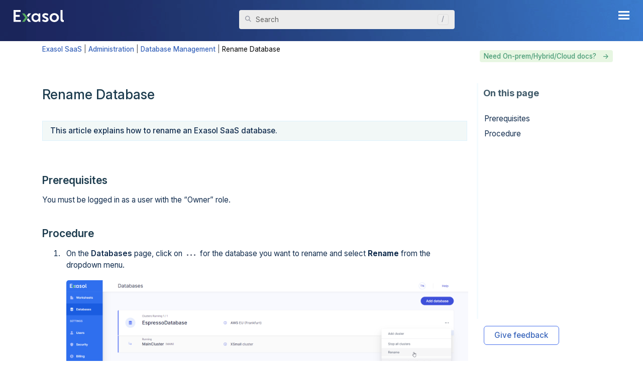

--- FILE ---
content_type: text/html
request_url: https://docs.exasol.com/saas/administration/manage_database/rename_database.htm
body_size: 7362
content:
<!DOCTYPE html>
<html xmlns:MadCap="https://www.madcapsoftware.com/Schemas/MadCap.xsd" lang="en-us" xml:lang="en-us" class="procedure _Skins_HTML5___Redesign" data-mc-search-type="Stem" data-mc-help-system-file-name="Default.xml" data-mc-path-to-help-system="../../" data-mc-has-content-body="True" data-mc-toc-path="[%=System.LinkedHeader%]|[%=System.LinkedHeader%]" data-mc-target-type="WebHelp2" data-mc-runtime-file-type="Topic;Default" data-mc-preload-images="false" data-mc-in-preview-mode="false">
    <head>
        <meta name="viewport" content="width=device-width, initial-scale=1.0" />
        <meta charset="utf-8" />
        <meta http-equiv="Content-Type" content="text/html; charset=utf-8" />
        <meta name="msapplication-config" content="../../Skins/Favicons/browserconfig.xml" />
        <meta name="description" content="Learn how to rename a database in Exasol using the web console." />
        <link rel="apple-touch-icon" sizes="16x16" href="../../Skins/Favicons/favicon.png" />
        <link rel="icon" sizes="16x16" href="../../Skins/Favicons/favicon-16x16.png" /><title>Rename Database | Exasol SaaS Documentation</title>
        <!-- cookie popup -->
        <!-- issue collector for the feedback form -->
        <link href="../../Skins/Default/Stylesheets/Slideshow.css" rel="stylesheet" type="text/css" data-mc-generated="True" />
        <link href="../../Skins/Default/Stylesheets/TextEffects.css" rel="stylesheet" type="text/css" data-mc-generated="True" />
        <link href="../../Skins/Default/Stylesheets/Topic.css" rel="stylesheet" type="text/css" data-mc-generated="True" />
        <link href="../../Skins/Default/Stylesheets/Components/Styles.css" rel="stylesheet" type="text/css" data-mc-generated="True" />
        <link href="../../Skins/Default/Stylesheets/Components/Tablet.css" rel="stylesheet" type="text/css" data-mc-generated="True" />
        <link href="../../Skins/Default/Stylesheets/Components/Mobile.css" rel="stylesheet" type="text/css" data-mc-generated="True" />
        <link href="../../Skins/Default/Stylesheets/Components/Print.css" rel="stylesheet" type="text/css" data-mc-generated="True" />
        <link href="../../Skins/Fluid/stylesheets/foundation.6.2.3.css" rel="stylesheet" type="text/css" data-mc-generated="True" />
        <link href="../../Skins/Fluid/stylesheets/styles.css" rel="stylesheet" type="text/css" data-mc-generated="True" />
        <link href="../../Skins/Fluid/stylesheets/tablet.css" rel="stylesheet" type="text/css" data-mc-generated="True" />
        <link href="../../Skins/Fluid/stylesheets/mobile.css" rel="stylesheet" type="text/css" data-mc-generated="True" />
        <link href="../../Skins/Fluid/stylesheets/print.css" rel="stylesheet" type="text/css" data-mc-generated="True" />
        <style>/*&lt;meta /&gt;*/

.needs-pie
{
	behavior: url('../../resources/Scripts/PIE-no-motw.htc');
}

</style>
        <link href="../../resource/stylesheets/styles_saas.css" rel="stylesheet" type="text/css" />
        <link rel="apple-touch-icon" sizes="16x16" href="../../Skins/Favicons/favicon.png" />
        <link rel="icon" sizes="16x16" href="../../Skins/Favicons/favicon-16x16.png" />
        <script src="../../resources/Scripts/jquery.min.js" type="text/javascript">
        </script>
        <script src="../../resources/Scripts/purify.min.js" type="text/javascript" defer="defer">
        </script>
        <script src="../../resources/Scripts/require.min.js" type="text/javascript" defer="defer">
        </script>
        <script src="../../resources/Scripts/require.config.js" type="text/javascript" defer="defer">
        </script>
        <script src="../../resources/Scripts/foundation.6.2.3_custom.js" type="text/javascript" defer="defer">
        </script>
        <script src="../../resources/Scripts/plugins.min.js" type="text/javascript" defer="defer">
        </script>
        <script src="../../resources/Scripts/MadCapAll.js" type="text/javascript" defer="defer">
        </script>
        <script>/* <![CDATA[ */
    (function(w, d, s, l, i) {
        w[l] = w[l] || [];
        w[l].push({ 'gtm.start': new Date().getTime(), event: 'gtm.js' });
        var f = d.getElementsByTagName(s)[0],
            j = d.createElement(s),
            dl = l != 'dataLayer' ? '&amp;l=' + l : '';
        j.async = true;
        j.src = 'https://www.googletagmanager.com/gtm.js?id=' + i + dl;
        f.parentNode.insertBefore(j, f);
    })(window, document, 'script', 'dataLayer', 'GTM-KJ6W2WR');
    /* ]]> */</script>
        <script type="text/javascript" src="https://exasol.atlassian.net/s/d41d8cd98f00b204e9800998ecf8427e-T/1jmxwi/b/8/c95134bc67d3a521bb3f4331beb9b804/_/download/batch/com.atlassian.jira.collector.plugin.jira-issue-collector-plugin:issuecollector/com.atlassian.jira.collector.plugin.jira-issue-collector-plugin:issuecollector.js?locale=en-US&amp;collectorId=f41956cf">
        </script>
        <script type="text/javascript">/* <![CDATA[ */
    window.ATL_JQ_PAGE_PROPS = $.extend(window.ATL_JQ_PAGE_PROPS, {
        "triggerFunction": function(showCollectorDialog) {
            $("#feedback-button").click(function(e) {
                e.preventDefault();
                showCollectorDialog();
            });
        },
        fieldValues: {
            priority: '10002',
            customfield_10351: '11143'
        }
    });
    /* ]]> */</script>
        <script type="text/javascript" src="../../Skins/Default/Scripts/HTML5_TopicToolbar.js">
        </script>
    </head>
    <body data-exasol-version="7.1">
        <div class="foundation-wrap off-canvas-wrapper">
            <div class="off-canvas-wrapper-inner" data-off-canvas-wrapper="">
                <aside class="off-canvas position-right" role="complementary" id="offCanvas" data-off-canvas="" data-position="right" data-mc-ignore="true">
                    <ul class="off-canvas-drilldown vertical menu off-canvas-list" data-drilldown="" data-mc-back-link="Back" data-mc-css-tree-node-expanded="is-drilldown-submenu-parent" data-mc-css-tree-node-collapsed="is-drilldown-submenu-parent" data-mc-css-sub-menu="vertical menu slide-in-right is-drilldown-submenu" data-mc-include-indicator="False" data-mc-include-icon="False" data-mc-include-parent-link="True" data-mc-include-back="True" data-mc-defer-expand-event="True" data-mc-expanded-event="open.zf.drilldown closed.zf.drilldown" data-mc-expand-event="click.zf.drilldown" data-mc-toc="True">
                    </ul>
                </aside>
                <div class="off-canvas-content inner-wrap" data-off-canvas-content="">
                    <div data-sticky-container="" class="title-bar-container">
                        <nav class="title-bar tab-bar sticky" aria-label="Main navigation and search" data-sticky="" data-options="marginTop:0" style="width:100%" data-sticky-on="only screen and (min-width: 1326px)" data-mc-ignore="true"><a class="skip-to-content fluid-skip showOnFocus" href="#">Skip To Main Content</a>
                            <div class="middle title-bar-section outer-row clearfix">
                                <div class="menu-icon-container relative clearfix">
                                    <div class="central-account-wrapper">
                                        <div class="central-dropdown"><a class="central-account-drop"><span class="central-account-image"></span><span class="central-account-text">Account</span></a>
                                            <div class="central-dropdown-content"><a class="MCCentralLink central-dropdown-content-settings">Settings</a>
                                                <hr class="central-separator" /><a class="MCCentralLink central-dropdown-content-logout">Logout</a>
                                            </div>
                                        </div>
                                    </div>
                                    <button class="menu-icon" aria-label="Show Navigation Panel" data-toggle="offCanvas"><span></span>
                                    </button>
                                </div>
                            </div>
                            <div class="title-bar-layout outer-row">
                                <div class="logo-wrapper"><a class="logo" href="https://docs.exasol.com" alt="Logo"></a>
                                </div>
                                <div class="navigation-wrapper nocontent">
                                    <ul class="navigation clearfix" data-mc-css-tree-node-has-children="has-children" data-mc-css-sub-menu="sub-menu" data-mc-expand-event="mouseenter" data-mc-top-nav-menu="True" data-mc-max-depth="2" data-mc-include-icon="False" data-mc-include-indicator="False" data-mc-include-children="True" data-mc-include-siblings="True" data-mc-include-parent="True" data-mc-toc="True">
                                        <li class="placeholder" style="visibility:hidden"><a>placeholder</a>
                                        </li>
                                    </ul>
                                </div>
                                <div class="central-account-wrapper">
                                    <div class="central-dropdown"><a class="central-account-drop"><span class="central-account-image"></span><span class="central-account-text">Account</span></a>
                                        <div class="central-dropdown-content"><a class="MCCentralLink central-dropdown-content-settings">Settings</a>
                                            <hr class="central-separator" /><a class="MCCentralLink central-dropdown-content-logout">Logout</a>
                                        </div>
                                    </div>
                                </div>
                                <div class="nav-search-wrapper">
                                    <div class="nav-search row">
                                        <form class="search" action="#">
                                            <div class="search-bar search-bar-container needs-pie">
                                                <input class="search-field needs-pie" type="search" aria-label="Search Field" placeholder="Search" />
                                                <div class="search-filter-wrapper"><span class="invisible-label" id="search-filters-label">Filter: </span>
                                                    <div class="search-filter" aria-haspopup="true" aria-controls="sf-content" aria-expanded="false" aria-label="Search Filter" title="All Files" role="button" tabindex="0">
                                                    </div>
                                                    <div class="search-filter-content" id="sf-content">
                                                        <ul>
                                                            <li>
                                                                <button class="mc-dropdown-item" aria-labelledby="search-filters-label filterSelectorLabel-00001"><span id="filterSelectorLabel-00001">All Files</span>
                                                                </button>
                                                            </li>
                                                        </ul>
                                                    </div>
                                                </div>
                                                <div class="search-submit-wrapper" dir="ltr">
                                                    <div class="search-submit" title="Search" role="button" tabindex="0"><span class="invisible-label">Submit Search</span>
                                                    </div>
                                                </div>
                                            </div>
                                        </form>
                                    </div>
                                </div>
                            </div>
                        </nav>
                    </div>
                    <div class="main-section">
                        <div class="row outer-row sidenav-layout">
                            <nav class="sidenav-wrapper">
                                <div class="sidenav-container">
                                    <ul class="off-canvas-accordion vertical menu sidenav" data-accordion-menu="" data-mc-css-tree-node-expanded="is-accordion-submenu-parent" data-mc-css-tree-node-collapsed="is-accordion-submenu-parent" data-mc-css-sub-menu="vertical menu accordion-menu is-accordion-submenu nested" data-mc-include-indicator="False" data-mc-include-icon="False" data-mc-include-parent-link="False" data-mc-include-back="False" data-mc-defer-expand-event="True" data-mc-expanded-event="down.zf.accordionMenu up.zf.accordionMenu" data-mc-expand-event="click.zf.accordionMenu" data-mc-toc="True" data-mc-side-nav-menu="True">
                                    </ul>
                                </div>
                            </nav>
                            <div class="body-container">
                                <div data-mc-content-body="True">
                                    <noscript><iframe src="https://www.googletagmanager.com/ns.html?id=GTM-KJ6W2WR" height="0" width="0" style="display:none;visibility:hidden"></iframe>
                                    </noscript>
                                    <!-- main page div -->
                                    <div id="ContentPlusFooter">
                                        <div id="NavFramework">
                                            <nav id="breadcrumbs-wrapper">
                                                <!-- wrapper for platform/version dropdowns - the breadcrumbs are not here anymore -->
                                                <!-- we use a dummy character (dot) here to keep the block visible in saas --><span style="color:transparent;">.</span>
                                            </nav>
                                            <!-- left sidebar -->
                                            <nav id="left-sidebar">
                                                <ul class="nocontent menu _Skins_Menu mc-component" data-mc-linked-toc="Data/Tocs/Combined_TOC.js" data-mc-side-menu="True" data-mc-max-depth="-1" data-mc-include-icon="False" data-mc-include-indicator="False" data-mc-include-children="True" data-mc-include-siblings="True" data-mc-include-parent="True" data-mc-toc="True">
                                                </ul>
                                            </nav>
                                            <div class="splitter">
                                            </div>
                                            <div>
                                                <div class="buttons popup-container clearfix topicToolbarProxy _Skins_HTML5_TopicToolbar mc-component nocontent">
                                                </div>
                                                <!-- container for main content (including filters) and right sidebar -->
                                                <div id="BodyPlusMenu">
                                                    <div id="exa-main-content">
                                                        <!-- breadcrumbs are here now -->
                                                        <div class="nocontent">
                                                            <div class="MCBreadcrumbsBox_0 breadcrumbs" role="navigation" aria-label="Breadcrumbs" data-mc-breadcrumbs-divider=" | " data-mc-breadcrumbs-count="3" data-mc-toc="True"><span class="MCBreadcrumbsPrefix">You are here: </span>
                                                            </div>
                                                        </div>
                                                        <!-- in saas we have a link to the db docs -->
                                                        <div id="saas-db-link" MadCap:conditions="Products.SaaSOnly"><a href="https://docs.exasol.com/db/latest/home.htm">Need On-prem/Hybrid/Cloud docs?&#160;&#160; -&gt;</a>
                                                        </div>
                                                        <!-- info banners go here, before the body proxy -->
                                                        <div id="cloud_banner_azure" MadCap:conditions="DB_Versions.8-0">Native cloud deployment on Azure is not available for this version of Exasol, but you can install Exasol as a Linux application on Azure instances. For more information, see <a href="https://docs.exasol.com/db/latest/administration/on-premise/installation.htm">Installation</a>.</div>
                                                        <div id="cloud_banner_gcp" MadCap:conditions="DB_Versions.8-0">Native cloud deployment on Google Cloud is not available for this version of Exasol, but you can install Exasol as a Linux application on Google Cloud instances. For more information, see <a href="https://docs.exasol.com/db/latest/administration/on-premise/installation.htm">Installation</a>.</div>
                                                        <!-- body proxy with  main content -->
                                                        <div role="main" id="mc-main-content">
                                                            <h1 id="RenameDatabase" data-magellan-target="RenameDatabase"><a name="Rename_Database" id="Rename_Database"></a>Rename Database</h1>
                                                            <p class="intro">This article explains how to rename an Exasol SaaS database.</p>
                                                            <div>
                                                                <h2 id="Prerequisites" data-magellan-target="Prerequisites">Prerequisites</h2>
                                                                <p>You must be logged in as a user with the <q>Owner</q> role.</p>
                                                            </div>
                                                            <h2 id="Procedure" data-magellan-target="Procedure">Procedure</h2>
                                                            <ol>
                                                                <li value="1">
                                                                    <p>
                On the <span class="UIElement">Databases</span> page, click on <img src="../../resource/images/saas/icons/more_27x14.png" alt="More" title="More" class="exa-icon-inline" style="width: 27;height: 14;" />  for the database you want to rename and select <b>Rename</b> from the dropdown menu.</p>
                                                                    <p><a class="MCPopupThumbnailLink MCPopupThumbnailPopup" href="../../resource/images/saas/rename-database.png" data-mc-popup-alt="rename database"><img class="MCPopupThumbnail img" data-mc-width="1914" data-mc-height="692" src="../../resource/images/saas/rename-database.png" alt="rename database" title="rename database" tabindex="" style="mc-thumbnail: popup;mc-thumbnail-max-height: auto;mc-thumbnail-max-width: 800px;max-width: 800px;" /></a>
                                                                    </p>
                                                                </li>
                                                                <li value="2">
                                                                    <p>
                Enter a new, unique name for the database. The name can contain lowercase and uppercase letters a-z/A-Z, numbers, hyphens, dots, and underscores (_).</p>
                                                                    <p><a class="MCPopupThumbnailLink MCPopupThumbnailPopup" href="../../resource/images/saas/rename-database-dialog.png" data-mc-popup-alt="rename database dialog"><img class="MCPopupThumbnail img" data-mc-width="595" data-mc-height="380" src="../../resource/images/saas/rename-database-dialog.png" alt="rename database dialog" tabindex="" style="mc-thumbnail-max-height: auto;mc-thumbnail-max-width: 400px;mc-thumbnail: popup;border-left-style: solid;border-left-width: 1px;border-left-color: #dcdcdc;border-right-style: solid;border-right-width: 1px;border-right-color: #dcdcdc;border-top-style: solid;border-top-width: 1px;border-top-color: #dcdcdc;border-bottom-style: solid;border-bottom-width: 1px;border-bottom-color: #dcdcdc;max-width: 400px;" /></a><![CDATA[
            ]]></p>
                                                                </li>
                                                                <li value="3">
                                                                    <p>
                Click on <b>Rename</b> to apply the changes, or click on <span class="UIElement">Close</span> to cancel the operation.
            </p>
                                                                </li>
                                                            </ol>
                                                        </div>
                                                    </div>
                                                    <!-- BEGIN right sidebar -->
                                                    <div id="right-sidebar">
                                                        <!-- BEGIN menu proxy -->
                                                        <ul data-magellan="" data-animation-duration="250" data-active-class="selected" data-scroll-container-on="small" class="nocontent menu _Skins_RightSideMenu mc-component">
                                                            <li class="tree-node"><a href="#RenameDatabase">Rename Database</a>
                                                                <ul>
                                                                    <li class="tree-node"><a href="#Prerequisites">Prerequisites</a>
                                                                    </li>
                                                                    <li class="tree-node"><a href="#Procedure">Procedure</a>
                                                                    </li>
                                                                </ul>
                                                            </li>
                                                        </ul>
                                                        <!-- END menu proxy -->
                                                        <!-- BEGIN feedback widget -->
                                                        <div id="feedback-widget">
                                                            <div id="feedback-wrapper"><a href="#" class="feedback-button" id="feedback-button"><span class="feedback-button-text">Give feedback</span></a>
                                                                <div id="feedback-tooltip">
                                    Click here to provide feedback!<br />To include a link to this page, please check the box "Include data..." in the feedback form.
                                </div>
                                                            </div>
                                                        </div>
                                                        <!-- END feedback widget -->
                                                    </div>
                                                    <!-- END right sidebar -->
                                                </div>
                                            </div>
                                            <!-- area at the bottom of the page before the footer -->
                                            <!-- this block should be hidden except when testing/debugging -->
                                            <div id="exa-test-block">
                                            </div>
                                        </div>
                                        <!-- main footer -->
                                        <div id="footer">
                                            <div id="footer-wrapper">
                                                <div id="main-blocks">
                                                    <div id="footer-logo-social">
                                                        <div id="footer_logo">
                                                            <img src="../../resource/images/global_images/logos/logo-exasol-wht_xs.svg" alt="Exasol logo" />
                                                        </div>
                                                        <p>© <!-- --><span class="mc-variable Version_Platform_Variables.FooterYear variable">2026</span><!-- --> Exasol</p>
                                                        <nav class="footer_social"><a href="https://www.linkedin.com/company/exasol-ag" target="_blank" rel="noreferrer"><img src="../../resource/images/global_images/icons/linkedin.svg" alt="LinkedIn" /></a><a href="https://www.youtube.com/user/EXASOLAG" target="_blank" rel="noreferrer"><img src="../../resource/images/global_images/icons/youtube.svg" alt="YouTube" /></a><a href="https://github.com/exasol" target="_blank" rel="noreferrer" class="footer__social--github__3TrqI"><img src="../../resource/images/global_images/icons/github.svg" alt="GitHub" /></a>
                                                        </nav>
                                                    </div>
                                                    <div id="footer-menus">
                                                        <div class="footer_list">
                                                            <h3 class="footer_title">PRODUCT</h3>
                                                            <p><a href="https://www.exasol.com/portal/display/SAAS" target="_blank" title="SaaS Release Notes" alt="SaaS Release Notes" data-mc-conditions="Products.SaaSOnly">Release Notes</a>
                                                            </p>
                                                            <p><a href="https://status.exasol.com" target="_blank" title="Exasol SaaS Status" alt="Exasol SaaS Status" data-mc-conditions="Products.SaaSOnly">Exasol <span class="mc-variable Exasol_Variables.SaaS variable">SaaS</span> Status</a>
                                                            </p>
                                                            <p><a href="../../accessibility.htm" data-mc-conditions="Products.DatabaseOnly,Products.SaaSOnly">Accessibility</a>
                                                            </p>
                                                        </div>
                                                        <div class="footer_list">
                                                            <h3 class="footer_title">RESOURCES</h3>
                                                            <p><a href="https://www.exasol.com/" target="_blank">Exasol Homepage</a>
                                                            </p>
                                                            <p><a href="https://www.exasol.com/product-overview/customer-support/" target="_blank">Support</a>
                                                            </p>
                                                        </div>
                                                    </div>
                                                </div>
                                                <div id="legal-blocks">
                                                    <nav class="footer_privacy">
                                                        <ul>
                                                            <li><a href="https://www.exasol.com/legal-disclosure/" target="_blank">Legal Disclosure</a>
                                                            </li>
                                                            <li><a href="https://www.exasol.com/privacy-policy/" target="_blank">Privacy Policy</a>
                                                            </li>
                                                            <li><a href="https://www.exasol.com/terms-and-conditions/" target="_blank">Terms &amp; Conditions</a>
                                                            </li>
                                                        </ul>
                                                    </nav>
                                                </div>
                                            </div>
                                        </div>
                                    </div>
                                    <!-- scripts that should run after html is parsed - mainly for older browsers, we could also use async/defer -->
                                    <!-- DOC-2119: load prism syntax highlighter + fix for line breaks -->
                                    <script src="../../resource/scripts/prism.js">
                                    </script>
                                    <script src="../../resource/scripts/exa-prism-linebreak-fix.js">
                                    </script>
                                    <!-- back to top button -->
                                    <button id="BtnTop" alt="Top" title="Top">Top</button>
                                    <script src="../../resource/scripts/exa-back-to-top.js">
                                    </script>
                                    <!-- side navigation menu -->
                                    <script src="../../resource/scripts/exa-side-nav.js">
                                    </script>
                                    <!-- CTA button -->
                                    <script src="../../resource/scripts/exa-add-cta.js">
                                    </script>
                                    <!-- version selection dropdown - db docs only -->
                                    <!-- platform selection buttons - db docs only -->
                                    <!-- breadcrumbs are added in exa-version-selection.js which is db docs only, so for saas we use this script -->
                                    <script src="../../resource/scripts/exa-saas-breadcrumbs.js" MadCap:conditions="Products.SaaSOnly">
                                    </script>
                                    <!-- DOC-1876, DOC-2187: script for responsive image maps -->
                                    <!-- <img style="display:none;" src="../Scripts/imagemapresizer.map" /> -->
                                    <script src="../../resource/scripts/imagemapresizer.min.js">
                                    </script>
                                    <!-- hack to resize image maps when resizing a page -->
                                    <script type="text/javascript">/* <![CDATA[ */
    $('map').imageMapResize();
    /* ]]> */</script>
                                    <!-- DOC-3026: copy code script -->
                                    <script src="../../resource/scripts/exa-copybutton.js">
                                    </script>
                                    <!-- DOC-3515: make sidebar resizable -->
                                    <script src="../../resource/scripts/jquery-resizable.js">
                                    </script>
                                    <script type="text/javascript">/* <![CDATA[ */
    $("#left-sidebar").resizable({
        handleSelector: ".splitter",
        resizeHeight: false
    });
    /* ]]> */</script>
                                    <!-- DOC-3539: get referrer uri -->
                                    <script src="../../resource/scripts/exa-get-referrer-uri.js" MadCap:conditions="DB_Versions.8-0">
                                    </script>
                                    <!-- DOC-3685: set platform tags -->
                                    <!-- hide elements when page is scrolled up -->
                                    <script src="../../resource/scripts/exa-scroll-hide.js">
                                    </script>
                                    <!-- capture a key to move to the search field (forward slash by default) -->
                                    <script src="../../resource/scripts/exa-search-shortkey.js" MadCap:conditions="Products.DatabaseOnly,Products.SaaSOnly">
                                    </script>
                                    <!-- DOC-4657: set target="_blank" on external links -->
                                    <script src="../../resource/scripts/exa-external-links.js">
                                    </script>
                                    <!-- DOC-4730: remove search property from URL when page reloads -->
                                    <script src="../../resource/scripts/exa-flush-search-property.js">
                                    </script>
                                </div>
                            </div>
                        </div>
                    </div><a data-close="true"></a>
                </div>
            </div>
        </div>
    </body>
</html>

--- FILE ---
content_type: text/css
request_url: https://docs.exasol.com/saas/resource/stylesheets/modules/layout.css
body_size: 2461
content:
/*<meta />*/

/* **************************************************************************** */
/* GENERAL PAGE LAYOUT ELEMENTS */

/*  This is the basic hierarchy of layout elements with ID on the page master:

    platforms-wrapper
    versions-wrapper
    select-platform-banner
    ContentPlusFooter
        NavFramework
            BodyPlusMenu
                mc-main-content
        footer
    feedback-wrapper
        feedback-button-wrapper

*/

/* **************************************************************************** */
/* MAIN WRAPPER (ContentPlusFooter) */

#ContentPlusFooter
{
	flex: 1 auto;
	display: flex;
	flex-direction: column;
	align-items: stretch;
	width: 100%;
}

/* DOC-3318: add negative margin to compensate for breadcrumbs */

#ContentPlusFooter
{
	margin-top: -50px;
}

/* content block */

#ContentPlusFooter > div:nth-child(1)
{
	flex: 1 auto;
	padding-top: 50px;
	padding-left: 0;
}

/* **************************************************************************** */
/* WRAPPER FOR BODY (NavFramework) */

#NavFramework
{
	display: flex;
	flex-direction: row;
	align-items: stretch;
	overflow-y: hidden;
	width: 100%;
	min-height: calc(100vh - 120px);
}

/* Prevent horizontal scrollbar spanning full navigation framework (including LH navigation) 
   for wide topic content (overall width of LH Nav is 24em + 1em margin-right */

#NavFramework > div
{
	width: 100%;
	max-width: calc(100% - var(--LHNavWidth) - 1em);
	padding-top: 1em;
	padding-bottom: 12em;
}

/* **************************************************************************** */
/* BODY DIV (BodyPlusMenu) */

/* Setting a min-height on BodyPlusMenu prevents content in the side columns 
   from being cropped vertically when the body content is only a few lines.  */

#BodyPlusMenu
{
	mc-grid-row: true;
	margin-left: auto;
	margin-right: auto;
	overflow: hidden;
	width: 100%;
	display: block;
	min-height: 240px;
}

#BodyPlusMenu::before
{
	content: ' ';
	display: table;
}

#BodyPlusMenu::after
{
	content: ' ';
	display: table;
	clear: both;
}

#BodyPlusMenu > div
{
	float: left;
	-moz-box-sizing: border-box;
	box-sizing: border-box;
	padding-left: 20px;
	padding-right: 20px;
}

/* the main content area is the first child of BPM */

#BodyPlusMenu > div:nth-child(1)
{
	margin-left: 0%;
	width: calc(100% - var(--RHNavWidth));
	max-width: 122ch;
	padding-left: var(--LHBodyMargin);
	padding-right: var(--RHBodyMargin);
	padding-top: 30px;
}

/* the RH nav sidebar is the second child of BPM */

#BodyPlusMenu > div:nth-child(2)
{
	margin-left: 0%;
	width: var(--RHNavWidth);
	padding-left: 5px;
}

/* **************************************************************************** */
/* Hide main content until filter has been applied */

div#mc-main-content
{
	display: none;
}

/* This takes effect after classes have been added to body by AddBodyClass.js */

body.Show div#mc-main-content
{
	display: block;
}

/* **************************************************************************** */
/* MAIN LAYOUT ELEMENTS */

body
{
	min-height: 100vh;
}

div.height-container-sidenav
{
	padding-bottom: 0;
}

div.home-layout
{
	padding: 1% 1% 1%;
}

div.home-section
{
	padding: 5% 0;
	border-bottom: solid 1px #dadada;
}

div#mc-main-content
{
	margin-left: 0;
	margin-top: 27px;
}

/* TN: I think the fancy-button can be deprecated */

#fancy-button
{
	border-radius: 22px;
	color: white;
	font-size: 14.4px;
	height: auto;
	padding: 10px 12px 10px 12px;
	text-decoration: none;
	transition: .2s ease;
	background: radial-gradient(circle at 50% 50%,#3da432,#83c94e);
	background-size: 200% 200%;
	background-position: 0 0;
}

#fancy-button:hover
{
	background-position: -75% 0;
}

/* **************************************************************************** */
/* RESPONSIVE */

@media only screen and (max-width: 1325px)
{
	#ContentPlusFooter > div:nth-child(1)
	{
		padding-left: 0;
	}

	#BodyPlusMenu > div:nth-child(1)::before
	{
		display: none;
	}

	#NavFramework > nav
	{
		display: none;
	}

	#NavFramework > div
	{
		max-width: none;
	}

	#BodyPlusMenu
	{
		margin-top: 110px;
	}

	#BodyPlusMenu > div:nth-child(1)
	{
		margin-left: 0;
		padding-top: 16px;
	}

	#BodyPlusMenu > div:nth-child(2)
	{
		margin-left: 0;
		margin-bottom: 2em;
	}

	div#mc-main-content
	{
		margin-top: 0;
	}
}

@media only screen and (max-width: 928px)
{
	#ContentPlusFooter
	{
		margin-top: 0;
	}

	#ContentPlusFooter > div:nth-child(1)
	{
		padding-left: 1.5em;
		padding-top: 0;
	}

	#BodyPlusMenu > div
	{
		padding-right: 5px;
		padding-left: 0 !important;
	}

	#BodyPlusMenu > div:nth-child(1),
	#BodyPlusMenu > div:nth-child(2)
	{
		width: 100%;
		margin-left: 1%;
	}

	#BodyPlusMenu > div:nth-child(1)
	{
		padding-right: 2em;
	}

	/* maybe this should be in the nav stylesheet? */

	#NavPlusContent > div:nth-child(1)
	{
		display: none;
	}

	#NavFramework > div
	{
		padding-bottom: 2em;
	}
}

@media only screen and (max-width: 767px)
{
	div#mc-main-content
	{
		margin-top: 40px;
	}
}

@media only screen and (max-width: 459px)
{
	#BodyPlusMenu
	{
		margin-top: 138px;
	}
}



--- FILE ---
content_type: text/css
request_url: https://docs.exasol.com/saas/resource/stylesheets/modules/blocks.css
body_size: 2158
content:
/*<meta />*/

/* ************************************************** */
/* misc custom blocks */
/* topic intro - use for the leading para that describes what the topic/section is about */

p.intro
{
	font-weight: var(--font-weight-semibold);
	margin-block-start: 0;
	margin-block-end: 2.5em;
	background: var(--intro-bg-color);
	padding: 0.5em 1em;
	border: 1px solid var(--sidebar-highlight-color);
}

/* "see also" block - use this for related links and info */

/* the inset box-shadow in the block is used to set a top border 
   that we want to be inside the box (behind the :before content)
*/

div.see-also
{
	background: var(--intro-bg-color);
	border: 1px solid var(--sidebar-highlight-color);
	margin: 2em 0;
	padding: 0.3em 1.5em;
	box-shadow: 0 30px 0 0 #91bdba inset;
}

div.see-also:before
{
	content: "See also...";
	font-size: var(--font-size-h4);
	font-weight: var(--font-weight-semibold);
}

/* only use negative title color if box-shadow is supported */

@supports (box-shadow: none) {
    div.see-also:before {
        color: #fff;
    }
} 

/* make sure that the first element in the block does not collide with the :before pseudo-element */

div.see-also > *:first-child
{
	margin-top: 1.5em;
}

/* tweak spacing after lists */

div.see-also ul,
div.see-also ol,
div.see-also dl
{
	margin-bottom: 1em;
}

/* site-wide information banners - use this for pre-release docs, deprecation notices, etc. */

.banner-info,
.banner-important
{
	max-width: 800px;
	overflow: hidden;
	background-position: 9px 2px;
	background-repeat: no-repeat;
	margin-left: auto;
	margin-right: auto;
	margin-bottom: 6px;
	text-align: center;
	padding: 15px 60px;
}

p.banner-info,
div.banner-info
{
	background-color: #ceecff;
}

p.banner-important,
div.banner-important
{
	background-image: url('../../images/global_images/icons/important-yellow.png');
	background-color: #fff6e0;
	border: solid 1px #f4ecd7;
	border-left: solid 4px #f0bf42;
}

div.banner-info p,
div.banner-important p
{
	margin-block-start: 0;
	margin-block-end: 0.5em;
	margin-top: 0;
}

div.banner-info p:last-child,
div.banner-important p:last-child
{
	margin-block-end: 0;
	margin-bottom: 0;
}

/* custom 2-column alternative to deflist */

div.exa-deflist-2
{
	columns: 2;
	column-fill: balance-all;
}

.exa-deflist-2 > div
{
	break-inside: avoid-column;
	margin-right: 3em;
}

.exa-deflist-2 div p
{
	break-inside: avoid-column;
}

.exa-deflist-2 > div p:first-child
{
	font-weight: var(--font-weight-semibold);
	margin-bottom: 0;
}

/* custom div for level 2 sections */

div.step,
div.section
{
	border-top: 1px solid var(--border-color);
	margin-top: 2em;
}

div.step:last-child,
div.section:last-child
{
	/*border-bottom: 1px solid var(--border-color);*/
	padding-bottom: 1em;
}

/* custom div for prerequisites */

div.prereq
{
	
}

/* **************************************************************************** */
/* columns - only on desktop */

@media only screen and (min-width: 768px)
{
	.columns-2
	{
		columns: 2 auto;
	}

	.columns-3
	{
		columns: 3 auto;
	}

	.columns-4
	{
		columns: 4 auto;
	}

	.columns-5
	{
		columns: 5 auto;
	}

	.columns-auto-2
	{
		columns: auto 55ch;
	}

	.columns-auto-3
	{
		columns: auto 35ch;
	}

	.columns-auto-4
	{
		columns: auto 25ch;
	}

	/* prevent breaking inside list items in column layout */

	div[class^="columns-"] p
	{
		break-inside: avoid;
	}
}

/* **************************************************************************** */
/* RESPONSIVE */

@media only screen and (max-width: 767px)
{
	p.banner-info,
	p.banner-important,
	div.banner-info,
	div.banner-important
	{
		padding: 10px 1em 10px 60px;
		hyphens: auto;
		text-align: left;
	}

	p.intro
	{
		margin-block-end: 2em;
	}

	div.exa-deflist-2
	{
		columns: auto;
	}
}



--- FILE ---
content_type: text/css
request_url: https://docs.exasol.com/saas/resource/stylesheets/modules/glossary.css
body_size: 1194
content:
/* ************************************************** */
/* glossary terms and popups */

.glossaryTerm,
.glossaryTerm:link, 
.glossaryTerm:focus, 
.glossaryTerm:visited 
{
    color: var(--link-glossary-color)!important;
    border-bottom: #aaa dotted 2px;
}

.glossaryTerm:hover
{
    color: var(--link-glossary-hover-color)!important;
}

/* we don't want icons in the glossary links */

.MCHelpControl_Image_Icon
{
    display:none;
}

/* the color of the up arrow, should be the same as the popup background */

.MCTextPopupArrow
{
    border-bottom-color: #eff6fb;
}

/* we have to use !important to override the Flare stylesheets in microcontent 
   - this is a temp hack and needs work
*/

.MCTextPopup_Open.MCTextPopupHotSpot_
{
    background: none!important;
    padding-right: 0;
    padding-left: 0;
}

.MCTextPopup_Closed.MCTextPopupHotSpot_
{
    background: none!important;
    padding-right: 0;
    padding-left: 0;
}

.MCTextPopupBody
{
    padding: 0.5em!important;
    font-size: 0.9em!important;
    color: var(--main-body-color)!important;
    background: #eff6fb!important;
    box-shadow: 0px 2px 8px 0px rgba(0,0,0,.2)!important;
    z-index: 1000!important;
}


--- FILE ---
content_type: text/css
request_url: https://docs.exasol.com/saas/resource/stylesheets/modules/swagger.css
body_size: 1015
content:
/* **************************************************************************** */
/* customizations for the swagger stylesheet - see DOC-2051 */

/* hide the top swagger menu */
.swagger-ui .topbar
{
    display: none;
}

/* hide authentication box and server information */
.swagger-ui .scheme-container {
    background: none;
    box-shadow: none;
} 

/* hide the response to localhost */
.swagger-ui .live-responses-table
{
    display: none;
}

/* hide the details and name of the UI at the top to start just with the actual API */
.swagger-ui .info
{
    display: none;
}

/* fix headers in Swagger UI */
.opblock-tag > a.nostyle > span
{
    font-size: 24px;
}


--- FILE ---
content_type: text/css
request_url: https://docs.exasol.com/saas/resource/stylesheets/modules/homepage.css
body_size: 2639
content:
/*<meta />*/

/* ******************************************************* */
/* Styling for product home pages (NOT the site home page) */

.home-topic #ContentPlusFooter > div:nth-child(1)
{
	padding-top: 0;
}

div.topic-hero
{
	padding: 5%;
	padding-top: 64px;
	background-attachment: scroll;
	display: block;
	background-repeat: no-repeat;
	text-align: center;
}

div.topic-hero #exa-home-title,
div.topic-hero span.Home-title
{
	font-size: 34px;
}

div.topic-hero #exa-home-subtitle
{
	display: block;
}

div.topic-hero #exa-home-subtitle,
div.topic-hero h3
{
	font-size: var(--font-size-h3);
	font-weight: var(--font-weight-semibold);
	line-height: var(--line-height-title);
	margin: 1em 0 0.67em;
}

p.home-tile-heading
{
	text-align: center;
	font-size: 16px;
	font-weight: var(--font-weight-semibold);
	margin: 0px 10px 0px 0px;
}

h1.home-page-header
{
	padding-bottom: 0px;
	padding-left: 3%;
}

/* DOC-3470: show bc wrapper with version selector but hide breadcrumbs */
/* DOC-3549: allow click events through the wrapper to the version selector */

.home-topic nav#breadcrumbs-wrapper
{
	background: transparent;
	width: 100%;
	left: 0;
	pointer-events: none;
}

.home-topic div.MCBreadcrumbsBox_0
{
	display: none;
}

.home-topic #versions-wrapper
{
	right: 26px;
}

/* DOC-3431: reworked home page infoboxes layout */

.exa-infoboxes,
.exa-infoboxes-sitehome
{
	margin-left: 3%;
	margin-bottom: 6.5em;
	display: flex;
	position: relative;
	z-index: 1;
	flex-direction: row;
	flex-wrap: wrap;
	justify-content: center;
}

.exa-infobox,
.exa-infobox-sitehome
{
	margin-bottom: 2.5em;
	margin-right: 30px;
	width: 30%;
	float: none;
	display: flex;
	flex-direction: column;
	border-top-color: var(--main-accent-color);
	box-shadow: 0 15px 20px rgb(0 0 0 /8%);
	border-top: 5px solid;
	border-radius: 0 0 10px 10px;
	background: #fff;
	position: relative;
	text-align: left;
	color: var(--main-accent-color);
	box-sizing: border-box;
}

.exa-infobox-sitehome
{
	width: 45%;
}

/* define saas colors for the saas info-box (we cannot call colors_saas.css here) */
/* IMPORTANT: if we modify the saas color scheme we also have to update these rules */

#exa-infobox-sitehome-saas
{
	border-top-color: #4770eb;
}

#exa-infobox-sitehome-saas,
#exa-infobox-sitehome-saas li,
#exa-infobox-sitehome-saas a.learn-more
{
	color: #4770eb;
}

#exa-infobox-sitehome-saas a.learn-more
{
	background: rgba(71, 112, 235, 0.15);
}

#exa-infobox-sitehome-saas a
{
	color: #264cc0;
}

#exa-infobox-sitehome-saas a:hover
{
	color: #506295;
}

/* ************************************ */

.exa-infoboxes-wrapper
{
	max-width: 1200px;
	margin: 0 auto;
	display: block;
	width: 100%;
	overflow-y: hidden;
}

.exa-infobox-title
{
	padding: 1.8em 2.5em 0;
	border-bottom: none;
	height: 78px;
}

.exa-infobox-title p
{
	font-weight: var(--font-weight-semibold);
	font-size: 21px;
	line-height: 140%;
	color: var(--main-accent-color);
	vertical-align: middle;
}

.exa-infobox-title img
{
	width: 30px;
	margin: 0 18px 0 0;
	vertical-align: middle;
}

.exa-infobox-list
{
	padding: 0 2.5em 1em 2.5em;
	color: var(--main-body-color);
	flex: 1;
}

.exa-infobox-list p
{
	/*font-weight: 600;*/
}

.exa-infobox-list ul
{
	margin-top: 1.5em;
	padding-inline-start: 1.2em;
}

.exa-infobox-list ul li
{
	color: var(--main-accent-color);
	margin: 0.4em 0 0.4em;
}

/* learn-more buttons */

div.learn-more-button
{
	align-items: center;
	padding: 0 2.5em 2.5em 2.5em;
}

a.learn-more
{
	background: var(--light-accent-color);
	color: var(--main-accent-color);
	border-radius: 125px;
	font-style: normal;
	font-weight: var(--font-weight-semibold);
	/* fixed font size here to match the marketing site */
	font-size: 14.4px;
	line-height: 100%;
	padding: 0.5em 1em;
	text-align: center;
	transition: .2s ease;
}

a.learn-more:hover
{
	background: var(--main-accent-color);
	color: #fff;
}

/* RESPONSIVE */

@media only screen and (max-width: 1325px)
{
	.home-topic div#mc-main-content
	{
		margin-top: 144px;
	}

	/* breadcrumbs are not shown here but we need the wrapper */

	.home-topic nav#breadcrumbs-wrapper
	{
		display: block;
		background: var(--main-bg-color);
		height: 56px;
	}

	.home-topic #platforms-wrapper,
	.home-topic #versions-wrapper
	{
		position: fixed;
		top: 100px;
	}

	.home-topic #platforms-wrapper
	{
		left: calc(50% - 150px);
	}

	.home-topic #versions-wrapper
	{
		left: calc(50% + 5px);
	}

	.home-topic #versions-wrapper.wide
	{
		left: auto;
		right: 26px;
	}

	div.topic-hero #exa-home-title
	{
		font-size: 32px;
	}

	div.topic-hero #exa-home-subtitle
	{
		font-size: 15px;
	}
}

@media only screen and (max-width: 1024px)
{
	.exa-infobox
	{
		width: 45%;
		margin-bottom: 2.5em;
	}
}

@media only screen and (max-width: 928px)
{
	.home-topic div#mc-main-content
	{
		margin-top: 0;
	}

	.home-topic .main-section
	{
		margin-top: 82px;
	}

	div.topic-hero span.Home-title
	{
		line-height: 1.2em;
	}

	/* info boxes in two columns */

	.exa-infobox
	{
		width: 45%;
		margin-bottom: 2.5em;
	}
}

@media only screen and (max-width: 767px)
{
	div.topic-hero #exa-home-title
	{
		font-size: 28px;
	}

	.home-topic div#mc-main-content
	{
		margin-top: 0;
	}

	.home-topic #versions-wrapper.wide
	{
		left: calc(50% - 98px);
		right: auto;
	}

	.exa-infobox,
	.exa-infobox-sitehome
	{
		width: 100%;
	}
}

@media only screen and (max-width: 459px)
{
	.home-topic .main-section
	{
		margin-top: 116px;
	}

	.home-topic nav#breadcrumbs-wrapper
	{
		height: 60px;
	}

	.home-topic #platforms-wrapper,
	.home-topic #versions-wrapper
	{
		top: 128px;
	}

	.exa-infobox,
	.exa-infobox-sitehome
	{
		margin-right: 1em;
	}
}



--- FILE ---
content_type: text/javascript
request_url: https://docs.exasol.com/saas/Data/Tocs/Combined_TOC_Chunk1.js?t=639045731738159705
body_size: 5590
content:
define({'/sql_references/functions/alphabeticallistfunctions/current_date.htm':{i:[345],t:['CURRENT_DATE'],b:['']},'/sql_references/functions/alphabeticallistfunctions/current_schema.htm':{i:[346],t:['CURRENT_SCHEMA'],b:['']},'/sql_references/functions/alphabeticallistfunctions/current_session.htm':{i:[347],t:['CURRENT_SESSION'],b:['']},'/sql_references/functions/alphabeticallistfunctions/current_statement.htm':{i:[348],t:['CURRENT_STATEMENT'],b:['']},'/sql_references/functions/alphabeticallistfunctions/current_timestamp.htm':{i:[350],t:['CURRENT_TIMESTAMP'],b:['']},'/sql_references/functions/alphabeticallistfunctions/current_user.htm':{i:[349],t:['CURRENT_USER'],b:['']},'/sql_references/functions/alphabeticallistfunctions/date_trunc.htm':{i:[351],t:['DATE_TRUNC'],b:['']},'/sql_references/functions/alphabeticallistfunctions/day.htm':{i:[352],t:['DAY'],b:['']},'/sql_references/functions/alphabeticallistfunctions/days_between.htm':{i:[353],t:['DAYS_BETWEEN'],b:['']},'/sql_references/functions/alphabeticallistfunctions/dbtimezone.htm':{i:[354],t:['DBTIMEZONE'],b:['']},'/sql_references/functions/alphabeticallistfunctions/decode.htm':{i:[355],t:['DECODE'],b:['']},'/sql_references/functions/alphabeticallistfunctions/degrees.htm':{i:[356],t:['DEGREES'],b:['']},'/sql_references/functions/alphabeticallistfunctions/dense_rank.htm':{i:[357],t:['DENSE_RANK'],b:['']},'/sql_references/functions/alphabeticallistfunctions/div.htm':{i:[358],t:['DIV'],b:['']},'/sql_references/functions/alphabeticallistfunctions/dump.htm':{i:[359],t:['DUMP'],b:['']},'/sql_references/functions/alphabeticallistfunctions/edit_distance.htm':{i:[360],t:['EDIT_DISTANCE'],b:['']},'/sql_references/functions/alphabeticallistfunctions/every.htm':{i:[361],t:['EVERY'],b:['']},'/sql_references/functions/alphabeticallistfunctions/exp.htm':{i:[362],t:['EXP'],b:['']},'/sql_references/functions/alphabeticallistfunctions/extract.htm':{i:[363],t:['EXTRACT'],b:['']},'/sql_references/functions/alphabeticallistfunctions/first_value.htm':{i:[364],t:['FIRST_VALUE'],b:['']},'/sql_references/functions/alphabeticallistfunctions/floor.htm':{i:[365],t:['FLOOR'],b:['']},'/sql_references/functions/alphabeticallistfunctions/from_posix_time.htm':{i:[366],t:['FROM_POSIX_TIME'],b:['']},'/sql_references/functions/alphabeticallistfunctions/greatest.htm':{i:[367],t:['GREATEST'],b:['']},'/sql_references/functions/alphabeticallistfunctions/group_concat.htm':{i:[368],t:['GROUP_CONCAT'],b:['']},'/sql_references/functions/alphabeticallistfunctions/grouping[_id].htm':{i:[369],t:['GROUPING[_ID]'],b:['']},'/sql_references/functions/alphabeticallistfunctions/hash_md5.htm':{i:[370],t:['HASH_MD5'],b:['']},'/sql_references/functions/alphabeticallistfunctions/hash_sha256.htm':{i:[372],t:['HASH_SHA256'],b:['']},'/sql_references/functions/alphabeticallistfunctions/hash_sha512.htm':{i:[373],t:['HASH_SHA512'],b:['']},'/sql_references/functions/alphabeticallistfunctions/hash_sha[1].htm':{i:[371],t:['HASH_SHA[1]'],b:['']},'/sql_references/functions/alphabeticallistfunctions/hash_tiger.htm':{i:[374],t:['HASH_TIGER'],b:['']},'/sql_references/functions/alphabeticallistfunctions/hashtype_md5.htm':{i:[375],t:['HASHTYPE_MD5'],b:['']},'/sql_references/functions/alphabeticallistfunctions/hashtype_sha256.htm':{i:[377],t:['HASHTYPE_SHA256'],b:['']},'/sql_references/functions/alphabeticallistfunctions/hashtype_sha512.htm':{i:[378],t:['HASHTYPE_SHA512'],b:['']},'/sql_references/functions/alphabeticallistfunctions/hashtype_sha[1].htm':{i:[376],t:['HASHTYPE_SHA[1]'],b:['']},'/sql_references/functions/alphabeticallistfunctions/hashtype_tiger.htm':{i:[379],t:['HASHTYPE_TIGER'],b:['']},'/sql_references/functions/alphabeticallistfunctions/hour.htm':{i:[380],t:['HOUR'],b:['']},'/sql_references/functions/alphabeticallistfunctions/hours_between.htm':{i:[381],t:['HOURS_BETWEEN'],b:['']},'/sql_references/functions/alphabeticallistfunctions/if.htm':{i:[382],t:['IF'],b:['']},'/sql_references/functions/alphabeticallistfunctions/initcap.htm':{i:[383],t:['INITCAP'],b:['']},'/sql_references/functions/alphabeticallistfunctions/insert.htm':{i:[384],t:['INSERT'],b:['']},'/sql_references/functions/alphabeticallistfunctions/instr.htm':{i:[385],t:['INSTR'],b:['']},'/sql_references/functions/alphabeticallistfunctions/iproc.htm':{i:[386],t:['IPROC'],b:['']},'/sql_references/functions/alphabeticallistfunctions/is_.htm':{i:[387],t:['IS_*'],b:['']},'/sql_references/functions/alphabeticallistfunctions/json_extract.htm':{i:[289,388],t:['JSON_EXTRACT','JSON_EXTRACT'],b:['','']},'/sql_references/functions/alphabeticallistfunctions/json_value.htm':{i:[290,389],t:['JSON_VALUE','JSON_VALUE'],b:['','']},'/sql_references/functions/alphabeticallistfunctions/lag.htm':{i:[390],t:['LAG'],b:['']},'/sql_references/functions/alphabeticallistfunctions/last_value.htm':{i:[391],t:['LAST_VALUE'],b:['']},'/sql_references/functions/alphabeticallistfunctions/lcase.htm':{i:[392],t:['LCASE'],b:['']},'/sql_references/functions/alphabeticallistfunctions/lead.htm':{i:[393],t:['LEAD'],b:['']},'/sql_references/functions/alphabeticallistfunctions/least.htm':{i:[394],t:['LEAST'],b:['']},'/sql_references/functions/alphabeticallistfunctions/left.htm':{i:[395],t:['LEFT'],b:['']},'/sql_references/functions/alphabeticallistfunctions/length.htm':{i:[396],t:['LENGTH'],b:['']},'/sql_references/functions/alphabeticallistfunctions/level.htm':{i:[397],t:['LEVEL'],b:['']},'/sql_references/functions/alphabeticallistfunctions/listagg.htm':{i:[398],t:['LISTAGG'],b:['']},'/sql_references/functions/alphabeticallistfunctions/ln.htm':{i:[399],t:['LN'],b:['']},'/sql_references/functions/alphabeticallistfunctions/localtimestamp.htm':{i:[400],t:['LOCALTIMESTAMP'],b:['']},'/sql_references/functions/alphabeticallistfunctions/locate.htm':{i:[401],t:['LOCATE'],b:['']},'/sql_references/functions/alphabeticallistfunctions/log.htm':{i:[402],t:['LOG'],b:['']},'/sql_references/functions/alphabeticallistfunctions/log10.htm':{i:[404],t:['LOG10'],b:['']},'/sql_references/functions/alphabeticallistfunctions/log2.htm':{i:[403],t:['LOG2'],b:['']},'/sql_references/functions/alphabeticallistfunctions/lower.htm':{i:[405],t:['LOWER'],b:['']},'/sql_references/functions/alphabeticallistfunctions/lpad.htm':{i:[406],t:['LPAD'],b:['']},'/sql_references/functions/alphabeticallistfunctions/ltrim.htm':{i:[407],t:['LTRIM'],b:['']},'/sql_references/functions/alphabeticallistfunctions/max.htm':{i:[408],t:['MAX'],b:['']},'/sql_references/functions/alphabeticallistfunctions/median.htm':{i:[409],t:['MEDIAN'],b:['']},'/sql_references/functions/alphabeticallistfunctions/mid.htm':{i:[410],t:['MID'],b:['']},'/sql_references/functions/alphabeticallistfunctions/min.htm':{i:[411],t:['MIN'],b:['']},'/sql_references/functions/alphabeticallistfunctions/min_scale.htm':{i:[412],t:['MIN_SCALE'],b:['']},'/sql_references/functions/alphabeticallistfunctions/minute.htm':{i:[413],t:['MINUTE'],b:['']},'/sql_references/functions/alphabeticallistfunctions/minutes_between.htm':{i:[414],t:['MINUTES_BETWEEN'],b:['']},'/sql_references/functions/alphabeticallistfunctions/mod.htm':{i:[415],t:['MOD'],b:['']},'/sql_references/functions/alphabeticallistfunctions/month.htm':{i:[416],t:['MONTH'],b:['']},'/sql_references/functions/alphabeticallistfunctions/months_between.htm':{i:[417],t:['MONTHS_BETWEEN'],b:['']},'/sql_references/functions/alphabeticallistfunctions/mul.htm':{i:[418],t:['MUL'],b:['']},'/sql_references/functions/alphabeticallistfunctions/now.htm':{i:[419],t:['NOW'],b:['']},'/sql_references/functions/alphabeticallistfunctions/nproc.htm':{i:[420],t:['NPROC'],b:['']},'/sql_references/functions/alphabeticallistfunctions/nth_value.htm':{i:[421],t:['NTH_VALUE'],b:['']},'/sql_references/functions/alphabeticallistfunctions/ntile.htm':{i:[422],t:['NTILE'],b:['']},'/sql_references/functions/alphabeticallistfunctions/nullif.htm':{i:[423],t:['NULLIF'],b:['']},'/sql_references/functions/alphabeticallistfunctions/nullifzero.htm':{i:[424],t:['NULLIFZERO'],b:['']},'/sql_references/functions/alphabeticallistfunctions/numtodsinterval.htm':{i:[425],t:['NUMTODSINTERVAL'],b:['']},'/sql_references/functions/alphabeticallistfunctions/numtoyminterval.htm':{i:[426],t:['NUMTOYMINTERVAL'],b:['']},'/sql_references/functions/alphabeticallistfunctions/nvl.htm':{i:[427],t:['NVL'],b:['']},'/sql_references/functions/alphabeticallistfunctions/nvl2.htm':{i:[428],t:['NVL2'],b:['']},'/sql_references/functions/alphabeticallistfunctions/octet_length.htm':{i:[429],t:['OCTET_LENGTH'],b:['']},'/sql_references/functions/alphabeticallistfunctions/percent_rank.htm':{i:[430],t:['PERCENT_RANK'],b:['']},'/sql_references/functions/alphabeticallistfunctions/percentile_cont.htm':{i:[431],t:['PERCENTILE_CONT'],b:['']},'/sql_references/functions/alphabeticallistfunctions/percentile_disc.htm':{i:[432],t:['PERCENTILE_DISC'],b:['']},'/sql_references/functions/alphabeticallistfunctions/pi.htm':{i:[433],t:['PI'],b:['']},'/sql_references/functions/alphabeticallistfunctions/position.htm':{i:[434],t:['POSITION'],b:['']},'/sql_references/functions/alphabeticallistfunctions/posix_time.htm':{i:[435],t:['POSIX_TIME'],b:['']},'/sql_references/functions/alphabeticallistfunctions/power.htm':{i:[436],t:['POWER'],b:['']},'/sql_references/functions/alphabeticallistfunctions/radians.htm':{i:[437],t:['RADIANS'],b:['']},'/sql_references/functions/alphabeticallistfunctions/random.htm':{i:[438],t:['RAND[OM]'],b:['']},'/sql_references/functions/alphabeticallistfunctions/rank.htm':{i:[439],t:['RANK'],b:['']},'/sql_references/functions/alphabeticallistfunctions/ratio_to_report.htm':{i:[440],t:['RATIO_TO_REPORT'],b:['']},'/sql_references/functions/alphabeticallistfunctions/regexp_instr.htm':{i:[441],t:['REGEXP_INSTR'],b:['']},'/sql_references/functions/alphabeticallistfunctions/regexp_replace.htm':{i:[442],t:['REGEXP_REPLACE'],b:['']},'/sql_references/functions/alphabeticallistfunctions/regexp_substr.htm':{i:[443],t:['REGEXP_SUBSTR'],b:['']},'/sql_references/functions/alphabeticallistfunctions/regr_functions.htm':{i:[444],t:['REGR_FUNCTIONS'],b:['']},'/sql_references/functions/alphabeticallistfunctions/repeat.htm':{i:[445],t:['REPEAT'],b:['']},'/sql_references/functions/alphabeticallistfunctions/replace.htm':{i:[446],t:['REPLACE'],b:['']},'/sql_references/functions/alphabeticallistfunctions/reverse.htm':{i:[447],t:['REVERSE'],b:['']},'/sql_references/functions/alphabeticallistfunctions/right.htm':{i:[448],t:['RIGHT'],b:['']},'/sql_references/functions/alphabeticallistfunctions/round (datetime).htm':{i:[449],t:['ROUND (datetime)'],b:['']},'/sql_references/functions/alphabeticallistfunctions/round (number).htm':{i:[450],t:['ROUND (number)'],b:['']},'/sql_references/functions/alphabeticallistfunctions/row_number.htm':{i:[452],t:['ROW_NUMBER'],b:['']},'/sql_references/functions/alphabeticallistfunctions/rowid.htm':{i:[453],t:['ROWID'],b:['']},'/sql_references/functions/alphabeticallistfunctions/rownum.htm':{i:[451],t:['ROWNUM'],b:['']},'/sql_references/functions/alphabeticallistfunctions/rpad.htm':{i:[454],t:['RPAD'],b:['']},'/sql_references/functions/alphabeticallistfunctions/rtrim.htm':{i:[455],t:['RTRIM'],b:['']},'/sql_references/functions/alphabeticallistfunctions/scope_user.htm':{i:[456],t:['SCOPE_USER'],b:['']},'/sql_references/functions/alphabeticallistfunctions/second.htm':{i:[457],t:['SECOND'],b:['']},'/sql_references/functions/alphabeticallistfunctions/seconds_between.htm':{i:[458],t:['SECONDS_BETWEEN'],b:['']},'/sql_references/functions/alphabeticallistfunctions/session_parameter.htm':{i:[459],t:['SESSION_PARAMETER'],b:['']},'/sql_references/functions/alphabeticallistfunctions/sessiontimezone.htm':{i:[460],t:['SESSIONTIMEZONE'],b:['']},'/sql_references/functions/alphabeticallistfunctions/sign.htm':{i:[461],t:['SIGN'],b:['']},'/sql_references/functions/alphabeticallistfunctions/sin.htm':{i:[462],t:['SIN'],b:['']},'/sql_references/functions/alphabeticallistfunctions/sinh.htm':{i:[463],t:['SINH'],b:['']},'/sql_references/functions/alphabeticallistfunctions/some.htm':{i:[464],t:['SOME'],b:['']},'/sql_references/functions/alphabeticallistfunctions/soundex.htm':{i:[465],t:['SOUNDEX'],b:['']},'/sql_references/functions/alphabeticallistfunctions/space.htm':{i:[466],t:['SPACE'],b:['']},'/sql_references/functions/alphabeticallistfunctions/sqrt.htm':{i:[467],t:['SQRT'],b:['']},'/sql_references/functions/alphabeticallistfunctions/st_.htm':{i:[468],t:['ST_*'],b:['']},'/sql_references/functions/alphabeticallistfunctions/stddev.htm':{i:[469],t:['STDDEV'],b:['']},'/sql_references/functions/alphabeticallistfunctions/stddev_pop.htm':{i:[470],t:['STDDEV_POP'],b:['']},'/sql_references/functions/alphabeticallistfunctions/stddev_samp.htm':{i:[471],t:['STDDEV_SAMP'],b:['']},'/sql_references/functions/alphabeticallistfunctions/substr[ing].htm':{i:[472],t:['SUBSTR[ING]'],b:['']},'/sql_references/functions/alphabeticallistfunctions/sum.htm':{i:[473],t:['SUM'],b:['']},'/sql_references/functions/alphabeticallistfunctions/sys_connect_by_path.htm':{i:[474],t:['SYS_CONNECT_BY_PATH'],b:['']},'/sql_references/functions/alphabeticallistfunctions/sys_guid.htm':{i:[475],t:['SYS_GUID'],b:['']},'/sql_references/functions/alphabeticallistfunctions/sysdate.htm':{i:[476],t:['SYSDATE'],b:['']},'/sql_references/functions/alphabeticallistfunctions/systimestamp.htm':{i:[477],t:['SYSTIMESTAMP'],b:['']},'/sql_references/functions/alphabeticallistfunctions/tan.htm':{i:[478],t:['TAN'],b:['']},'/sql_references/functions/alphabeticallistfunctions/tanh.htm':{i:[479],t:['TANH'],b:['']},'/sql_references/functions/alphabeticallistfunctions/to_char (datetime).htm':{i:[480],t:['TO_CHAR (datetime)'],b:['']},'/sql_references/functions/alphabeticallistfunctions/to_char (number).htm':{i:[481],t:['TO_CHAR (number)'],b:['']},'/sql_references/functions/alphabeticallistfunctions/to_date.htm':{i:[482],t:['TO_DATE'],b:['']},'/sql_references/functions/alphabeticallistfunctions/to_dsinterval.htm':{i:[483],t:['TO_DSINTERVAL'],b:['']},'/sql_references/functions/alphabeticallistfunctions/to_number.htm':{i:[484],t:['TO_NUMBER'],b:['']},'/sql_references/functions/alphabeticallistfunctions/to_timestamp.htm':{i:[485],t:['TO_TIMESTAMP'],b:['']},'/sql_references/functions/alphabeticallistfunctions/to_yminterval.htm':{i:[486],t:['TO_YMINTERVAL'],b:['']},'/sql_references/functions/alphabeticallistfunctions/translate.htm':{i:[487],t:['TRANSLATE'],b:['']},'/sql_references/functions/alphabeticallistfunctions/trim.htm':{i:[488],t:['TRIM'],b:['']},'/sql_references/functions/alphabeticallistfunctions/trunc[ate] (datetime).htm':{i:[489],t:['TRUNC[ATE] (datetime)'],b:['']},'/sql_references/functions/alphabeticallistfunctions/trunc[ate] (number).htm':{i:[490],t:['TRUNC[ATE] (number)'],b:['']},'/sql_references/functions/alphabeticallistfunctions/typeof.htm':{i:[491],t:['TYPEOF'],b:['']},'/sql_references/functions/alphabeticallistfunctions/ucase.htm':{i:[492],t:['UCASE'],b:['']},'/sql_references/functions/alphabeticallistfunctions/unicode.htm':{i:[493],t:['UNICODE'],b:['']},'/sql_references/functions/alphabeticallistfunctions/unicodechr.htm':{i:[494],t:['UNICODECHR'],b:['']},'/sql_references/functions/alphabeticallistfunctions/upper.htm':{i:[495],t:['UPPER'],b:['']},'/sql_references/functions/alphabeticallistfunctions/user.htm':{i:[496],t:['USER'],b:['']},'/sql_references/functions/alphabeticallistfunctions/value2proc.htm':{i:[497],t:['VALUE2PROC'],b:['']},'/sql_references/functions/alphabeticallistfunctions/var_pop.htm':{i:[498],t:['VAR_POP'],b:['']},'/sql_references/functions/alphabeticallistfunctions/var_samp.htm':{i:[499],t:['VAR_SAMP'],b:['']},'/sql_references/functions/alphabeticallistfunctions/variance.htm':{i:[500],t:['VARIANCE'],b:['']},'/sql_references/functions/alphabeticallistfunctions/week.htm':{i:[501],t:['WEEK'],b:['']},'/sql_references/functions/alphabeticallistfunctions/width_bucket.htm':{i:[502],t:['WIDTH_BUCKET'],b:['']},'/sql_references/functions/alphabeticallistfunctions/year.htm':{i:[503],t:['YEAR'],b:['']},'/sql_references/functions/alphabeticallistfunctions/years_between.htm':{i:[504],t:['YEARS_BETWEEN'],b:['']},'/sql_references/functions/alphabeticallistfunctions/zeroifnull.htm':{i:[505],t:['ZEROIFNULL'],b:['']},'/sql_references/functions/analyticfunctions.htm':{i:[293],t:['Analytic Functions'],b:['']},'/sql_references/functions/built-in_functions.htm':{i:[284],t:['Built-in Functions'],b:['']},'/sql_references/functions/json.htm':{i:[286],t:['JSON Functions'],b:['']},'/sql_references/functions/json_error_handling.htm':{i:[288],t:['JSON Error Handling'],b:['']},'/sql_references/functions/json_path_expressions.htm':{i:[287],t:['JSON Path Expressions'],b:['']},'/sql_references/functions/scalarfunctions.htm':{i:[285],t:['Scalar Functions'],b:['']},'/sql_references/geospatialdata/geospatial_functions.htm':{i:[266],t:['Geospatial functions'],b:['']},'/sql_references/geospatialdata/geospatial_objects.htm':{i:[265],t:['Geospatial objects'],b:['']},'/sql_references/geospatialdata/geospatialdata_overview.htm':{i:[264],t:['Geospatial data'],b:['']},'/sql_references/geospatialdata/import_geospatial_data_from_csv.htm':{i:[267],t:['Import geospatial data from CSV and GeoJSON'],b:['']},'/sql_references/literals.htm':{i:[268],t:['Literals'],b:['']},'/sql_references/object_types/objecttypesoverview.htm':{i:[263],t:['Object Types '],b:['']},'/sql_references/operators/arithmeticoperators.htm':{i:[271],t:['Arithmetic Operators'],b:['']},'/sql_references/operators/concatenationoperator.htm':{i:[272],t:['Concatenation Operator (||)'],b:['']},'/sql_references/operators/connectbyoperators.htm':{i:[273],t:['CONNECT BY Operators'],b:['']},'/sql_references/operators/overview.htm':{i:[270],t:['Operators'],b:['']},'/sql_references/predicates/comparison_predicates.htm':{i:[275],t:['Comparison Predicates'],b:['']},'/sql_references/predicates/exists.htm':{i:[278],t:['EXISTS'],b:['']},'/sql_references/predicates/is_not_json.htm':{i:[283,291],t:['IS [NOT] JSON','IS [NOT] JSON'],b:['','']},'/sql_references/predicates/is_not_null.htm':{i:[280],t:['IS [NOT] NULL'],b:['']},'/sql_references/predicates/logicaljoinpredicates.htm':{i:[276],t:['Logical Join Predicates'],b:['']},'/sql_references/predicates/not_between.htm':{i:[277],t:['[NOT] BETWEEN'],b:['']},'/sql_references/predicates/not_in.htm':{i:[279],t:['[NOT] IN'],b:['']},'/sql_references/predicates/not_like.htm':{i:[282],t:['[NOT] LIKE'],b:['']},'/sql_references/predicates/not_regexp_like.htm':{i:[281],t:['[NOT] REGEXP_LIKE'],b:['']},'/sql_references/predicates/overview.htm':{i:[274],t:['Predicates'],b:['']},'/sql_references/sql_statements.htm':{i:[196],t:['SQL statements'],b:['']},'/sql_references/sqlstandardcompliance.htm':{i:[652,653,654],t:['SQL standard compliance','SQL:2023 mandatory features','SQL:2023 optional features'],b:['','#MandatoryFeatures','#OptionalFeatures']},'/sql_references/system_tables.htm':{i:[506],t:['System tables'],b:['']},'/sql_references/system_tables/catalog_system_tables.htm':{i:[507],t:['Catalog System Tables'],b:['']},'/sql_references/system_tables/metadata/exa_all_column_sizes.htm':{i:[509],t:['EXA_ALL_COLUMN_SIZES'],b:['']},'/sql_references/system_tables/metadata/exa_all_columns.htm':{i:[510],t:['EXA_ALL_COLUMNS'],b:['']},'/sql_references/system_tables/metadata/exa_all_connections.htm':{i:[511],t:['EXA_ALL_CONNECTIONS'],b:['']},'/sql_references/system_tables/metadata/exa_all_constraint_columns.htm':{i:[512],t:['EXA_ALL_CONSTRAINT_COLUMNS'],b:['']},'/sql_references/system_tables/metadata/exa_all_constraints.htm':{i:[513],t:['EXA_ALL_CONSTRAINTS'],b:['']},'/sql_references/system_tables/metadata/exa_all_dependencies.htm':{i:[514],t:['EXA_ALL_DEPENDENCIES'],b:['']},'/sql_references/system_tables/metadata/exa_all_functions.htm':{i:[515],t:['EXA_ALL_FUNCTIONS'],b:['']},'/sql_references/system_tables/metadata/exa_all_indices.htm':{i:[516],t:['EXA_ALL_INDICES'],b:['']},'/sql_references/system_tables/metadata/exa_all_obj_privs.htm':{i:[517],t:['EXA_ALL_OBJ_PRIVS'],b:['']},'/sql_references/system_tables/metadata/exa_all_obj_privs_made.htm':{i:[518],t:['EXA_ALL_OBJ_PRIVS_MADE'],b:['']},'/sql_references/system_tables/metadata/exa_all_obj_privs_recd.htm':{i:[519],t:['EXA_ALL_OBJ_PRIVS_RECD'],b:['']},'/sql_references/system_tables/metadata/exa_all_object_sizes.htm':{i:[520],t:['EXA_ALL_OBJECT_SIZES'],b:['']},'/sql_references/system_tables/metadata/exa_all_objects.htm':{i:[521],t:['EXA_ALL_OBJECTS'],b:['']},'/sql_references/system_tables/metadata/exa_all_roles.htm':{i:[522],t:['EXA_ALL_ROLES'],b:['']},'/sql_references/system_tables/metadata/exa_all_schema_objects.htm':{i:[523],t:['EXA_ALL_SCHEMA_OBJECTS'],b:['']},'/sql_references/system_tables/metadata/exa_all_schemas.htm':{i:[524],t:['EXA_ALL_SCHEMAS'],b:['']},'/sql_references/system_tables/metadata/exa_all_scripts.htm':{i:[525],t:['EXA_ALL_SCRIPTS'],b:['']},'/sql_references/system_tables/metadata/exa_all_sessions.htm':{i:[526],t:['EXA_ALL_SESSIONS'],b:['']},'/sql_references/system_tables/metadata/exa_all_tables.htm':{i:[527],t:['EXA_ALL_TABLES'],b:['']},'/sql_references/system_tables/metadata/exa_all_users.htm':{i:[528],t:['EXA_ALL_USERS'],b:['']},'/sql_references/system_tables/metadata/exa_all_views.htm':{i:[529],t:['EXA_ALL_VIEWS'],b:['']},'/sql_references/system_tables/metadata/exa_all_virtual_columns.htm':{i:[530],t:['EXA_ALL_VIRTUAL_COLUMNS'],b:['']},'/sql_references/system_tables/metadata/exa_all_virtual_schema_properties.htm':{i:[531],t:['EXA_ALL_VIRTUAL_SCHEMA_PROPERTIES'],b:['']},'/sql_references/system_tables/metadata/exa_all_virtual_schemas.htm':{i:[532],t:['EXA_ALL_VIRTUAL_SCHEMAS'],b:['']},'/sql_references/system_tables/metadata/exa_all_virtual_tables.htm':{i:[533],t:['EXA_ALL_VIRTUAL_TABLES'],b:['']},'/sql_references/system_tables/metadata/exa_cache_content.htm':{i:[534],t:['EXA_CACHE_CONTENT'],b:['']},'/sql_references/system_tables/metadata/exa_clusters.htm':{i:[535],t:['EXA_CLUSTERS'],b:['']},'/sql_references/system_tables/metadata/exa_consumer_groups.htm':{i:[536],t:['EXA_CONSUMER_GROUPS'],b:['']},'/sql_references/system_tables/metadata/exa_db_snapshots.htm':{i:[567],t:['EXA_DB_SNAPSHOTS'],b:['']},'/sql_references/system_tables/metadata/exa_dba_column_sizes.htm':{i:[537],t:['EXA_DBA_COLUMN_SIZES'],b:['']},'/sql_references/system_tables/metadata/exa_dba_columns.htm':{i:[538],t:['EXA_DBA_COLUMNS'],b:['']},'/sql_references/system_tables/metadata/exa_dba_connection_privs.htm':{i:[539],t:['EXA_DBA_CONNECTION_PRIVS'],b:['']},'/sql_references/system_tables/metadata/exa_dba_connections.htm':{i:[540],t:['EXA_DBA_CONNECTIONS'],b:['']},'/sql_references/system_tables/metadata/exa_dba_constraint_columns.htm':{i:[541],t:['EXA_DBA_CONSTRAINT_COLUMNS'],b:['']},'/sql_references/system_tables/metadata/exa_dba_constraints.htm':{i:[542],t:['EXA_DBA_CONSTRAINTS'],b:['']},'/sql_references/system_tables/metadata/exa_dba_dependencies.htm':{i:[543],t:['EXA_DBA_DEPENDENCIES'],b:['']},'/sql_references/system_tables/metadata/exa_dba_dependencies_recursive.htm':{i:[544],t:['EXA_DBA_DEPENDENCIES_RECURSIVE'],b:['']},'/sql_references/system_tables/metadata/exa_dba_functions.htm':{i:[545],t:['EXA_DBA_FUNCTIONS'],b:['']},'/sql_references/system_tables/metadata/exa_dba_impersonation_privs.htm':{i:[546],t:['EXA_DBA_IMPERSONATION_PRIVS'],b:['']},'/sql_references/system_tables/metadata/exa_dba_indices.htm':{i:[547],t:['EXA_DBA_INDICES'],b:['']},'/sql_references/system_tables/metadata/exa_dba_obj_privs.htm':{i:[548],t:['EXA_DBA_OBJ_PRIVS'],b:['']},'/sql_references/system_tables/metadata/exa_dba_object_sizes.htm':{i:[549],t:['EXA_DBA_OBJECT_SIZES'],b:['']},'/sql_references/system_tables/metadata/exa_dba_objects.htm':{i:[550],t:['EXA_DBA_OBJECTS'],b:['']},'/sql_references/system_tables/metadata/exa_dba_restricted_obj_privs.htm':{i:[551],t:['EXA_DBA_RESTRICTED_OBJ_PRIVS'],b:['']},'/sql_references/system_tables/metadata/exa_dba_role_privs.htm':{i:[552],t:['EXA_DBA_ROLE_PRIVS'],b:['']},'/sql_references/system_tables/metadata/exa_dba_roles.htm':{i:[553],t:['EXA_DBA_ROLES'],b:['']},'/sql_references/system_tables/metadata/exa_dba_schema_objects.htm':{i:[554],t:['EXA_DBA_SCHEMA_OBJECTS'],b:['']},'/sql_references/system_tables/metadata/exa_dba_schemas.htm':{i:[555],t:['EXA_DBA_SCHEMAS'],b:['']},'/sql_references/system_tables/metadata/exa_dba_scripts.htm':{i:[556],t:['EXA_DBA_SCRIPTS'],b:['']},'/sql_references/system_tables/metadata/exa_dba_session_resources.htm':{i:[557],t:['EXA_DBA_SESSION_RESOURCES'],b:['']},'/sql_references/system_tables/metadata/exa_dba_sessions.htm':{i:[558],t:['EXA_DBA_SESSIONS'],b:['']},'/sql_references/system_tables/metadata/exa_dba_sys_privs.htm':{i:[559],t:['EXA_DBA_SYS_PRIVS'],b:['']},'/sql_references/system_tables/metadata/exa_dba_tables.htm':{i:[560],t:['EXA_DBA_TABLES'],b:['']},'/sql_references/system_tables/metadata/exa_dba_users.htm':{i:[561],t:['EXA_DBA_USERS'],b:['']},'/sql_references/system_tables/metadata/exa_dba_views.htm':{i:[562],t:['EXA_DBA_VIEWS'],b:['']},'/sql_references/system_tables/metadata/exa_dba_virtual_columns.htm':{i:[563],t:['EXA_DBA_VIRTUAL_COLUMNS'],b:['']},'/sql_references/system_tables/metadata/exa_dba_virtual_schema_properties.htm':{i:[564],t:['EXA_DBA_VIRTUAL_SCHEMA_PROPERTIES'],b:['']},'/sql_references/system_tables/metadata/exa_dba_virtual_schemas.htm':{i:[565],t:['EXA_DBA_VIRTUAL_SCHEMAS'],b:['']},'/sql_references/system_tables/metadata/exa_dba_virtual_tables.htm':{i:[566],t:['EXA_DBA_VIRTUAL_TABLES'],b:['']},'/sql_references/system_tables/metadata/exa_loadavg.htm':{i:[568],t:['EXA_LOADAVG'],b:['']},'/sql_references/system_tables/metadata/exa_metadata.htm':{i:[569],t:['EXA_METADATA'],b:['']},'/sql_references/system_tables/metadata/exa_objectstorage_usage.htm':{i:[570],t:['EXA_OBJECTSTORAGE_USAGE'],b:['']},'/sql_references/system_tables/metadata/exa_parameters.htm':{i:[571],t:['EXA_PARAMETERS'],b:['']},'/sql_references/system_tables/metadata/exa_role_connection_privs.htm':{i:[572],t:['EXA_ROLE_CONNECTION_PRIVS'],b:['']},'/sql_references/system_tables/metadata/exa_role_obj_privs.htm':{i:[573],t:['EXA_ROLE_OBJ_PRIVS'],b:['']},'/sql_references/system_tables/metadata/exa_role_restricted_obj_privs.htm':{i:[574],t:['EXA_ROLE_RESTRICTED_OBJ_PRIVS'],b:['']},'/sql_references/system_tables/metadata/exa_role_role_privs.htm':{i:[575],t:['EXA_ROLE_ROLE_PRIVS'],b:['']},'/sql_references/system_tables/metadata/exa_role_sys_privs.htm':{i:[576],t:['EXA_ROLE_SYS_PRIVS'],b:['']},'/sql_references/system_tables/metadata/exa_schema_objects.htm':{i:[577],t:['EXA_SCHEMA_OBJECTS'],b:['']},'/sql_references/system_tables/metadata/exa_schemas.htm':{i:[578],t:['EXA_SCHEMAS'],b:['']},'/sql_references/system_tables/metadata/exa_session_connections.htm':{i:[579],t:['EXA_SESSION_CONNECTIONS'],b:['']},'/sql_references/system_tables/metadata/exa_session_privs.htm':{i:[580],t:['EXA_SESSION_PRIVS'],b:['']},'/sql_references/system_tables/metadata/exa_session_roles.htm':{i:[581],t:['EXA_SESSION_ROLES'],b:['']},'/sql_references/system_tables/metadata/exa_spatial_ref_sys.htm':{i:[582],t:['EXA_SPATIAL_REF_SYS'],b:['']},'/sql_references/system_tables/metadata/exa_sql_keywords.htm':{i:[583],t:['EXA_SQL_KEYWORDS'],b:['']},'/sql_references/system_tables/metadata/exa_sql_types.htm':{i:[584],t:['EXA_SQL_TYPES'],b:['']},'/sql_references/system_tables/metadata/exa_statistics_object_sizes.htm':{i:[585],t:['EXA_STATISTICS_OBJECT_SIZES'],b:['']},'/sql_references/system_tables/metadata/exa_sys_columns.htm':{i:[586],t:['EXA_SYS_COLUMNS'],b:['']},'/sql_references/system_tables/metadata/exa_sys_scripts.htm':{i:[587],t:['EXA_SYS_SCRIPTS'],b:['']},'/sql_references/system_tables/metadata/exa_time_zones.htm':{i:[588],t:['EXA_TIME_ZONES'],b:['']},'/sql_references/system_tables/metadata/exa_user_column_sizes.htm':{i:[590],t:['EXA_USER_COLUMN_SIZES'],b:['']},'/sql_references/system_tables/metadata/exa_user_columns.htm':{i:[589],t:['EXA_USER_COLUMNS'],b:['']},'/sql_references/system_tables/metadata/exa_user_connection_privs.htm':{i:[591],t:['EXA_USER_CONNECTION_PRIVS'],b:['']},'/sql_references/system_tables/metadata/exa_user_constraint_columns.htm':{i:[592],t:['EXA_USER_CONSTRAINT_COLUMNS'],b:['']},'/sql_references/system_tables/metadata/exa_user_constraints.htm':{i:[593],t:['EXA_USER_CONSTRAINTS'],b:['']},'/sql_references/system_tables/metadata/exa_user_dependencies.htm':{i:[594],t:['EXA_USER_DEPENDENCIES'],b:['']},'/sql_references/system_tables/metadata/exa_user_functions.htm':{i:[595],t:['EXA_USER_FUNCTIONS'],b:['']},'/sql_references/system_tables/metadata/exa_user_impersonation_privs.htm':{i:[596],t:['EXA_USER_IMPERSONATION_PRIVS'],b:['']},'/sql_references/system_tables/metadata/exa_user_indices.htm':{i:[597],t:['EXA_USER_INDICES'],b:['']},'/sql_references/system_tables/metadata/exa_user_obj_privs.htm':{i:[598],t:['EXA_USER_OBJ_PRIVS'],b:['']},'/sql_references/system_tables/metadata/exa_user_obj_privs_made.htm':{i:[599],t:['EXA_USER_OBJ_PRIVS_MADE'],b:['']},'/sql_references/system_tables/metadata/exa_user_obj_privs_recd.htm':{i:[600],t:['EXA_USER_OBJ_PRIVS_RECD'],b:['']},'/sql_references/system_tables/metadata/exa_user_object_sizes.htm':{i:[601],t:['EXA_USER_OBJECT_SIZES'],b:['']},'/sql_references/system_tables/metadata/exa_user_objects.htm':{i:[602],t:['EXA_USER_OBJECTS'],b:['']},'/sql_references/system_tables/metadata/exa_user_restricted_obj_privs.htm':{i:[603],t:['EXA_USER_RESTRICTED_OBJ_PRIVS'],b:['']},'/sql_references/system_tables/metadata/exa_user_role_privs.htm':{i:[604],t:['EXA_USER_ROLE_PRIVS'],b:['']},'/sql_references/system_tables/metadata/exa_user_schema_objects.htm':{i:[605],t:['EXA_USER_SCHEMA_OBJECTS'],b:['']},'/sql_references/system_tables/metadata/exa_user_schemas.htm':{i:[606],t:['EXA_USER_SCHEMAS'],b:['']},'/sql_references/system_tables/metadata/exa_user_scripts.htm':{i:[607],t:['EXA_USER_SCRIPTS'],b:['']},'/sql_references/system_tables/metadata/exa_user_session_resources.htm':{i:[608],t:['EXA_USER_SESSION_RESOURCES'],b:['']},'/sql_references/system_tables/metadata/exa_user_sessions.htm':{i:[609],t:['EXA_USER_SESSIONS'],b:['']}});

--- FILE ---
content_type: text/javascript
request_url: https://docs.exasol.com/saas/resources/Scripts/require.config.js
body_size: 712
content:
require.config({
    urlArgs: 't=639045731738159705'
});

--- FILE ---
content_type: text/xml
request_url: https://docs.exasol.com/saas/Data/HelpSystem.xml
body_size: 1669
content:
<?xml version="1.0" encoding="utf-8"?>
<WebHelpSystem DefaultUrl="home.htm" Toc="Data/Tocs/Combined_TOC.js" Index="Data/Index.js" Concepts="Data/Concepts.js" BrowseSequence="Data/BrowseSequences/Browse_Sequences__BrowseSequence.js" Glossary="Data/Glossary.js" SearchDatabase="Data/Search.js" Alias="Data/Alias.xml" Synonyms="Data/Synonyms.xml" SearchFilterSet="Data/Filters.js" SearchUrl="search.htm" PathToScriptsFolder="resources/Scripts/" SkinName="HTML5 - Redesign" SkinID="HTML5___Redesign" Multilingual="false" Skins="HTML5 - Redesign" BuildTime="1/21/2026 6:19:33 AM" BuildVersion="21.1.9396.41248" TargetType="WebHelp2" SkinTemplateFolder="Skin/" InPreviewMode="false" TopNavTocPath="false" MoveOutputContentToRoot="true" ReplaceReservedCharacters="false" MakeFileLowerCase="true" UseCustomTopicFileExtension="false" PreventExternalUrls="false" EnableResponsiveOutput="true" IncludeGlossarySearchResults="true" ResultsPerPage="10" FeaturedSnippetsScopeID="AllFiles" FeaturedSnippetsResults="1" KnowledgePanelResults="1" IncludeMicroContent="true" xml:lang="en-us" LanguageName="English" SearchEngine="MadCapSearch" IncludeCSHRuntime="true" DebugMode="false" ShowMadCapBacklink="false" SaveXmlWithBom="true" HasELearning="false">
    <CatapultSkin Version="6" SkinType="WebHelp2" ComponentType="MasterPage" TemplateName="Fluid" Comment="HTML5 Top Navigation skin" EnableResponsiveOutput="True" AutoSyncTOC="true" LogoUrl="https://docs.exasol.com/" Name="HTML5 - Redesign" SkinID="HTML5___Redesign" SkinClass="_Skins_HTML5___Redesign" HideNavOnStartup="False">
        <WebHelpOptions NavigationPanePosition="Right" OffCanvasMenuStyle="Drilldown" MainMenuPosition="Top" TopMenuDepth="2" EnableSticky="Web" />
        <MicroContentOptions FeaturedSnippetsViewMode="Truncated" KnowledgePanelViewMode="Truncated" />
        <ProxyOptions FAQProxyViewMode="DropDown" KnowledgeProxyViewMode="Truncated" PromotionProxyViewMode="PlainText" />
    </CatapultSkin>
</WebHelpSystem>

--- FILE ---
content_type: text/javascript
request_url: https://docs.exasol.com/saas/resource/scripts/exa-side-nav.js
body_size: 1094
content:
$(document).ready(function(){
	$("._Skins_Menu").on("loaded", function () {
		// select parent li of a.selected 
		let liSelected = $("ul._Skins_Menu a.selected").parent();
		// add selected class to this li 
		liSelected.addClass("selected");
		// select all li ancestors of the selected li within the Menu proxy 
		let liAncestors = liSelected.parents("ul._Skins_Menu li");
		// add ancestor class to all of these li elements 
		liAncestors.addClass("ancestor");
		// get the index of the top-level item that has a class of either "ancestor" or "selected"
		let currSectionIndex = $("ul.menu._Skins_Menu > li.ancestor, ul.menu._Skins_Menu > li.selected").eq(0).index(); 
		// add the "selected" class to the TopNav menu with the same index
		$("ul.navigation > li").eq(currSectionIndex).addClass("selected"); 
		// make the TopNav menus visible 
		$("ul.navigation").addClass("show"); 
	});
});


--- FILE ---
content_type: image/svg+xml
request_url: https://docs.exasol.com/saas/resource/images/global_images/logos/exasol_clean_white.svg
body_size: 1474
content:
<svg xmlns="http://www.w3.org/2000/svg" viewBox="0 0 147.4 35.26"><defs><style>.cls-1{fill:#fff;}.cls-2{fill:#52ae32;}</style></defs><g id="Ebene_2" data-name="Ebene 2"><g id="Ebene_1-2" data-name="Ebene 1"><polygon class="cls-1" points="0 0 0 34.63 21.51 34.63 21.51 29.21 6.29 29.21 6.29 19.9 17.95 19.9 17.95 14.49 6.29 14.49 6.29 5.41 20.73 5.41 20.73 0 0 0"/><path class="cls-1" d="M65.63,29.88a7.35,7.35,0,0,0,7.6-7.09,5,5,0,0,0,0-.55,7.39,7.39,0,0,0-7.29-7.49h-.31a7.3,7.3,0,0,0-7.54,7.05v.44a7.43,7.43,0,0,0,7.22,7.64h.32m7.65,1.22c-1.64,2.69-5.22,4.06-8.28,4.06-6.65,0-12.5-5-12.5-12.87A12.32,12.32,0,0,1,64.34,9.49H65c3,0,6.59,1.21,8.28,4V10h5.38V34.63H73.28Z"/><path class="cls-1" d="M86.34,27.22A10.38,10.38,0,0,0,93.12,30c1.75,0,3.26-.78,3.26-2.25,0-3.7-12.09-3.22-12.09-11.21,0-4.64,4.14-7.32,9.51-7.32,5.61,0,8.34,2.83,8.34,2.83l-2.29,4.58a9.48,9.48,0,0,0-6.1-2.14c-1.61,0-3.17.68-3.17,2.24,0,3.51,12.1,3.07,12.1,11.07,0,4.15-3.61,7.46-9.52,7.46a13.88,13.88,0,0,1-9.65-3.65Z"/><path class="cls-1" d="M119.5,30a7.4,7.4,0,0,0,7.38-7.42c0-.11,0-.23,0-.34a7.4,7.4,0,0,0-14.78-.77c0,.26,0,.51,0,.77a7.4,7.4,0,0,0,7,7.75h.36m0-20.78c7.61,0,13.71,5.41,13.71,13s-6.1,13-13.66,13-13.7-5.36-13.7-13,6.09-13,13.65-13"/><path class="cls-1" d="M137.79,0h6.15V26c0,2.73.93,3.41,2.54,3.41.48,0,.92-.05.92-.05v5.42a14.83,14.83,0,0,1-2,.14c-3.41,0-7.66-.87-7.66-8Z"/><polygon class="cls-2" points="24.83 34.63 34.3 22.27 24.87 9.98 32.15 9.98 41.58 22.27 32.1 34.63 24.83 34.63"/><polygon class="cls-1" points="39.23 16.14 42.87 20.89 51.2 9.97 43.91 9.96 39.23 16.14"/><polygon class="cls-1" points="39.23 28.45 42.87 23.7 51.2 34.62 43.91 34.63 39.23 28.45"/></g></g></svg>

--- FILE ---
content_type: text/javascript
request_url: https://docs.exasol.com/saas/Data/Breakpoints.js?t=639045731738159705
body_size: 722
content:
define({prop:'max-width',mediums:{'Mobile':767,'Tablet':1325}});